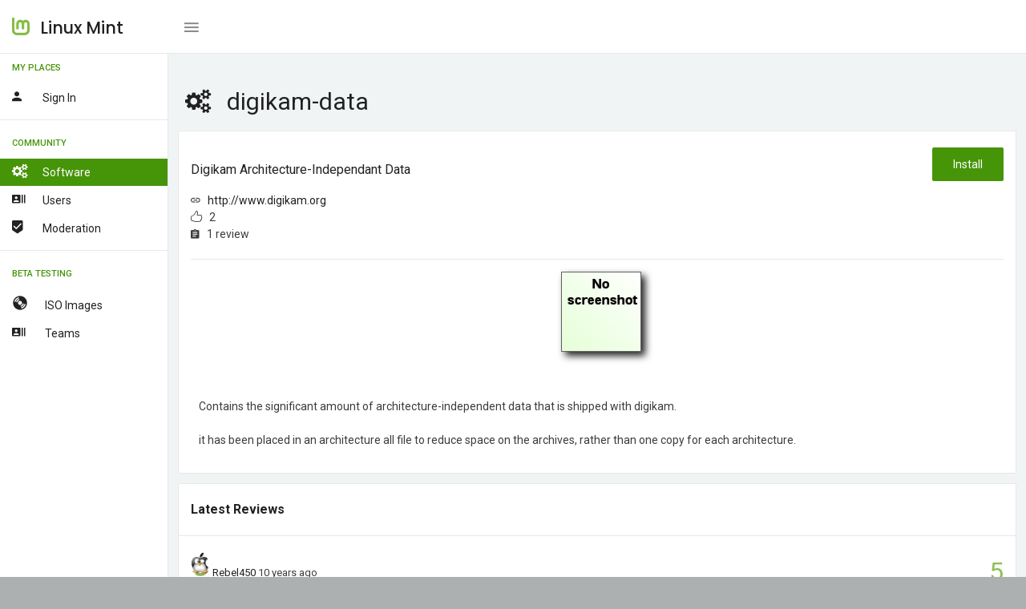

--- FILE ---
content_type: text/html; charset=UTF-8
request_url: https://community.linuxmint.com/software/view/digikam-data
body_size: 2154
content:

<!DOCTYPE html>
<html lang="en">
<head>
    <meta charset="UTF-8" />
	<meta name="viewport" content="width=device-width, initial-scale=1.0, maximum-scale=1.0, user-scalable=no" />
	<title>Linux Mint - Community</title>
	<meta name="description" content="Linux Mint - Community" />
	<meta name="keywords" content="community, linux mint" />
	<meta name="author" content="Linux Mint"/>

	<!-- Favicon -->
	<link rel="shortcut icon" href="/favicon.ico">
	<link rel="icon" href="/favicon.ico" type="image/x-icon">

	<!-- Morris Charts CSS -->
    <link href="/vendors/bower_components/morris.js/morris.css" rel="stylesheet" type="text/css"/>

	<!-- Data table CSS -->
	<link href="/vendors/bower_components/datatables/media/css/jquery.dataTables.min.css" rel="stylesheet" type="text/css"/>

	<link href="/vendors/bower_components/jquery-toast-plugin/dist/jquery.toast.min.css" rel="stylesheet" type="text/css">

	<!-- Custom CSS -->
	<link href="/css/style.css" rel="stylesheet" type="text/css">
	<link href="/css/mint.css" rel="stylesheet" type="text/css">
</head>

<body>
    <div class="wrapper box-layout theme-1-active pimary-color-green">
		<!-- Top Menu Items -->
		<nav class="navbar navbar-inverse navbar-fixed-top">
			<div class="mobile-only-brand pull-left">
				<div class="nav-header pull-left">
					<div class="logo-wrap">
						<a href="/">
							<img class="brand-img" src="/img/logo.png" alt="brand"/>
							<span class="brand-text">Linux Mint</span>
						</a>
					</div>
				</div>
				<a id="toggle_nav_btn" class="toggle-left-nav-btn inline-block ml-20 pull-left" href="javascript:void(0);"><i class="zmdi zmdi-menu"></i></a>
				<a id="toggle_mobile_nav" class="mobile-only-view" href="javascript:void(0);"><i class="zmdi zmdi-more"></i></a>
			</div>

			
		</nav>
		<!-- /Top Menu Items -->

		<!-- Left Sidebar Menu -->
		<div class="fixed-sidebar-left">
			<ul class="nav navbar-nav side-nav nicescroll-bar">

								<li class="navigation-header">
					<span>My Places</span>
					<i class="zmdi zmdi-more"></i>
				</li>
				<li>
					<a class="" href="/auth/login"><div class="pull-left"><i class="zmdi zmdi-account mr-20"></i><span class="right-nav-text">Sign in</span></div><div class="clearfix"></div></a>
				</li>
				
				<li><hr class="light-grey-hr mb-10"/></li>

				<li class="navigation-header">
					<span>Community</span>
					<i class="zmdi zmdi-more"></i>
				</li>
				<li>
					<a class="active" href="/software"><div class="pull-left"><i class="fa fa-cogs mr-20"></i><span class="right-nav-text">Software</span></div><div class="clearfix"></div></a>
					<a class="" href="/user/search"><div class="pull-left"><i class="zmdi zmdi-accounts-list mr-20"></i><span class="right-nav-text">Users</span></div><div class="clearfix"></div></a>
					<a class="" href="/user/moderators"><div class="pull-left"><i class="zmdi zmdi-badge-check mr-20"></i><span class="right-nav-text">Moderation</span></div><div class="clearfix"></div></a>
				</li>
				<li><hr class="light-grey-hr mb-10"/></li>

				<li class="navigation-header">
					<span>Beta Testing</span>
					<i class="zmdi zmdi-more"></i>
				</li>
				<li>
					<a class="" href="/iso"><div class="pull-left"><i class="glyphicon glyphicon-cd mr-20"></i><span class="right-nav-text">
					ISO Images</span></div><div class="clearfix"></div></a>
										<a class="" href="/iso/team"><div class="pull-left"><i class="zmdi zmdi-accounts-list mr-20"></i><span class="right-nav-text">
					Teams</span></div><div class="clearfix"></div></a>
				</li>
			</ul>
		</div>
		<!-- /Left Sidebar Menu -->

       <!-- Main Content -->
		<div class="page-wrapper">
            <div class="container-fluid pt-25">
<h3><i class="fa fa-cogs mr-20"></i>digikam-data</h3>

<!-- Row -->
<div class="row">
    <div class="col-sm-12">
        <div class="panel panel-default card-view">
            <div class="panel-heading">
                <div class="pull-left">
                    <h6>Digikam architecture-independant data </h6>
                    <i class="zmdi zmdi-link"></i> &nbsp; <a href="http://www.digikam.org">http://www.digikam.org</a> <br/>
                    <i class="icon-like"></i> &nbsp; 2 <br/>
                    <i class="zmdi zmdi-assignment"></i> &nbsp; 1 review                </div>
                <div class="pull-right">
                    <a href="apt://digikam-data"><button class="btn btn-success">Install</button></a>
                </div>
                <div class="clearfix"></div>
            </div>
            <div class="panel-wrapper collapse in">
                <hr class="light-grey-hr ma-0"/>
                <div class="panel-body">
                    <div class="user-generated-content">
                                                    <center>
                                <a href="#"><img class="img img-responsive" src="/img/no-screenshot-visitors.png"></a><br/><br/>
                            </center>
                                                Contains the significant amount of architecture-independent data that is shipped with digikam.<br><br>it has been placed in an architecture all file to reduce space on the archives, rather than one copy for each architecture.                    </div>
                </div>
            </div>
        </div>
    </div>
</div>
<!-- /Row -->




<div class="row">
    <div class="col-sm-12">
        <div class="panel panel-default border-panel  review-box card-view">
            <div class="panel-heading">
                <div class="pull-left">
                    <h6 class="panel-title txt-dark">Latest reviews</h6>
                </div>
                <div class="clearfix"></div>
            </div>
            <div class="panel-wrapper collapse in">
            <div class="panel-body row pa-0">
                    <div class="streamline">
                                            <div class="sl-item">
                            <div class="sl-content">
                                <div class="pull-right">
                                    <b><font size="6" color="#8cc153">5</font></b>
                                </div>
                                                                <div class="inline-block pull-left">
                                    <a href="https://community.linuxmint.com/user/view/116749"><img class="img-circle" height=30 src=/uploads/avatars/116749.jpg></a>                                    <span class="reviewer font-13">
                                        <a href="javascript:void(0)" class="inline-block capitalize-font  mb-5"><a href="https://community.linuxmint.com/user/view/116749">Rebel450</a></a>
                                    </span>
                                    <span class="inline-block font-13  mb-5">
                                        10 years ago
                                    </span>
                                </div>
                                <div class="clearfix"></div>
                                <p class="mt-5 mint-content">obligatory</p>
                            </div>
                        </div>
                                            </div>
                </div>
            </div>
        </div>
    </div>
</div>
<!-- /Row -->

      </div> <!-- container-fluid pt-25 -->

    </div>
        <!-- /Main Content -->

    </div>
    <!-- /#wrapper -->

  <!-- JavaScript -->

    <!-- jQuery -->
    <script src="/vendors/bower_components/jquery/dist/jquery.min.js"></script>

    <!-- Bootstrap Core JavaScript -->
    <script src="/vendors/bower_components/bootstrap/dist/js/bootstrap.min.js"></script>

  <!-- Tinymce JavaScript -->
  <script src="/vendors/bower_components/tinymce/tinymce.min.js"></script>

  <!-- Tinymce Wysuhtml5 Init JavaScript -->
  <script src="/js/tinymce-data.js"></script>

  <!-- Data table JavaScript -->
  <script src="/vendors/bower_components/datatables/media/js/jquery.dataTables.min.js"></script>

  <!-- Bootstrap Daterangepicker JavaScript -->
  <script src="/vendors/bower_components/dropify/dist/js/dropify.min.js"></script>

  <!-- Form Flie Upload Data JavaScript -->
  <script src="/js/form-file-upload-data.js"></script>

  <!-- Slimscroll JavaScript -->
  <script src="/js/jquery.slimscroll.js"></script>

  <!-- simpleWeather JavaScript -->
  <script src="/vendors/bower_components/moment/min/moment.min.js"></script>
  <script src="/vendors/bower_components/simpleWeather/jquery.simpleWeather.min.js"></script>
  <script src="/js/simpleweather-data.js"></script>

  <!-- Progressbar Animation JavaScript -->
  <script src="/vendors/bower_components/waypoints/lib/jquery.waypoints.min.js"></script>
  <script src="/vendors/bower_components/jquery.counterup/jquery.counterup.min.js"></script>

  <!-- Fancy Dropdown JS -->
  <script src="/js/dropdown-bootstrap-extended.js"></script>

  <!-- Sparkline JavaScript -->
  <script src="/vendors/jquery.sparkline/dist/jquery.sparkline.min.js"></script>

  <!-- Owl JavaScript -->
  <script src="/vendors/bower_components/owl.carousel/dist/owl.carousel.min.js"></script>

  <!-- ChartJS JavaScript -->
  <script src="/vendors/chart.js/Chart.min.js"></script>

  <!-- Morris Charts JavaScript -->
    <script src="/vendors/bower_components/raphael/raphael.min.js"></script>
    <script src="/vendors/bower_components/morris.js/morris.min.js"></script>
    <script src="/vendors/bower_components/jquery-toast-plugin/dist/jquery.toast.min.js"></script>

  <!-- Switchery JavaScript -->
  <script src="/vendors/bower_components/switchery/dist/switchery.min.js"></script>

  <!-- Init JavaScript -->
  <script src="/js/init.js"></script>
  <script src="/js/dashboard-data.js"></script>
</body>

</html>


--- FILE ---
content_type: text/css
request_url: https://community.linuxmint.com/css/filter.css
body_size: 1417
content:
/*--------------------------------------------------
07 .Portfolio Filters
---------------------------------------------------*/

#filters {
	margin: 0;
	text-align: center;
	width: 100%;
	opacity:1;
	max-height:200px;
	-webkit-transition: all 0.3s ease-in-out;
	-moz-transition: all 0.3s ease-in-out;
	-o-transition: all 0.3s ease-in-out;
	-ms-transition: all 0.3s ease-in-out;
	transition: all 0.3s ease-in-out;
}

#filters.filters-hide {
	opacity:0;
	max-height:0px;
}

#filters li {
	display: inline-block;
}

#filters li a {
	display:inline-block;
	text-transform:uppercase;
	color:#999999;
}

#filters li a:hover {
	color:#34d5cb;
}

#filters li a.active {
	color:#272727;
}



/*--------------------------------------------------
08. Portfolio Items
---------------------------------------------------*/

#portfolio-wrap {
	width:100%;
	margin:0 auto;		
}

#portfolio-wrap.no-gutter {
	width:1280px;
	margin:0 auto;		
}

#portfolio {
	width: 100%;
	-webkit-transition: height 0.3s ease-in-out;
	-moz-transition: height 0.3s ease-in-out;
	-o-transition: height 0.3s ease-in-out;
	-ms-transition: height 0.3s ease-in-out;
	transition: height 0.3s ease-in-out;
}

.item {
	-webkit-box-sizing: border-box;
	-moz-box-sizing: border-box;
	box-sizing: border-box;
}

.item-content {
	height:100%;
	width:100%;
	position:absolute;
	background-color:#eeeeee;
	-webkit-box-sizing: border-box;
	-moz-box-sizing: border-box;
	box-sizing: border-box;
	text-align:center;
	padding:0px;
	background-size:cover;
	background-position:center center;
	overflow:hidden;
	display: table;
}


.item-overlay {
	height:100%;
	width:100%;
	background:rgba(0,0,0,0);
	position:absolute;
	opacity:0;
	box-sizing:border-box;	
	-webkit-transition: all 0.6s ease-in-out;
	-moz-transition: all 0.6s ease-in-out;
	-o-transition: all 0.6s ease-in-out;
	-ms-transition: all 0.6s ease-in-out;
	transition: all 0.6s ease-in-out;		
}

.padding-overlay {
	padding:0px;
	box-sizing:border-box;
	display:table;
	position:absolute;
	width:100%;
	height:100%;
	-webkit-transition: all 0.2s ease-in-out;
	-moz-transition: all 0.2s ease-in-out;
	-o-transition: all 0.2s ease-in-out;
	-ms-transition: all 0.2s ease-in-out;
	transition: all 0.2s ease-in-out;
}

.item:hover .padding-overlay {
	padding:30px;
	-webkit-transition: all 0.2s ease-in-out 0.1s;
	-moz-transition: all 0.2s ease-in-out 0.1s;
	-o-transition: all 0.2s ease-in-out 0.1s;
	-ms-transition: all 0.2s ease-in-out 0.1s;
	transition: all 0.2s ease-in-out 0.1s;
}

.padding-overlay .item-overlay {
	display:table-cell;
	position:relative;
	overflow:hidden;
	text-align:center;
	vertical-align:middle;
}

.item:hover .item-overlay {
	background:rgba(0,0,0,0.8);
	opacity:1;
}

.item:hover .item-overlay.overlay-white {
	background:rgba(255,255,255,0.8);
}

.item .item-overlay.overlay-gradient {
	background: rgb(111,226,158); /* Old browsers */
	background: -moz-linear-gradient(-45deg,  rgba(111,226,158,0.8) 0%, rgba(91,218,209,0.8) 100%); /* FF3.6+ */
	background: -webkit-gradient(linear, left top, right bottom, color-stop(0%,rgba(111,226,158,0.8)), color-stop(100%,rgba(91,218,209,0.8))); /* Chrome,Safari4+ */
	background: -webkit-linear-gradient(-45deg,  rgba(111,226,158,0.8) 0%,rgba(91,218,209,0.8) 100%); /* Chrome10+,Safari5.1+ */
	background: -o-linear-gradient(-45deg,  rgba(111,226,158,0.8) 0%,rgba(91,218,209,0.8) 100%); /* Opera 11.10+ */
	background: -ms-linear-gradient(-45deg,  rgba(111,226,158,0.8) 0%,rgba(91,218,209,0.8) 100%); /* IE10+ */
	background: linear-gradient(135deg,  rgba(111,226,158,0.8) 0%,rgba(91,218,209,0.8) 100%); /* W3C */
	filter: progid:DXImageTransform.Microsoft.gradient( startColorstr='#6fe29e', endColorstr='#5bdad1',GradientType=1 ); /* IE6-9 fallback on horizontal gradient */
	opacity:0;
	-webkit-transition: all 0.6s ease-in-out;
	-moz-transition: all 0.6s ease-in-out;
	-o-transition: all 0.6s ease-in-out;
	-ms-transition: all 0.6s ease-in-out;
	transition: all 0.6s ease-in-out;
}

.item:hover .item-overlay.overlay-gradient {
	background: rgb(111,226,158); /* Old browsers */
	background: -moz-linear-gradient(-45deg,  rgba(111,226,158,0.8) 0%, rgba(91,218,209,0.8) 100%); /* FF3.6+ */
	background: -webkit-gradient(linear, left top, right bottom, color-stop(0%,rgba(111,226,158,0.8)), color-stop(100%,rgba(91,218,209,0.8))); /* Chrome,Safari4+ */
	background: -webkit-linear-gradient(-45deg,  rgba(111,226,158,0.8) 0%,rgba(91,218,209,0.8) 100%); /* Chrome10+,Safari5.1+ */
	background: -o-linear-gradient(-45deg,  rgba(111,226,158,0.8) 0%,rgba(91,218,209,0.8) 100%); /* Opera 11.10+ */
	background: -ms-linear-gradient(-45deg,  rgba(111,226,158,0.8) 0%,rgba(91,218,209,0.8) 100%); /* IE10+ */
	background: linear-gradient(135deg,  rgba(111,226,158,0.8) 0%,rgba(91,218,209,0.8) 100%); /* W3C */
	filter: progid:DXImageTransform.Microsoft.gradient( startColorstr='#6fe29e', endColorstr='#5bdad1',GradientType=1 ); /* IE6-9 fallback on horizontal gradient */
	opacity:1;
}

.item-cat {
	display:block;
	font-weight:400;
	font-size:14px;
	letter-spacing:1px;
	margin-left:-100%;
	margin-top:30px;
	color:#999;		
	-webkit-transition: all 0.3s ease-in-out;
	-moz-transition: all 0.3s ease-in-out;
	-o-transition: all 0.3s ease-in-out;
	-ms-transition: all 0.3s ease-in-out;
	transition: all 0.3s ease-in-out;
}

.padding-overlay .item-cat {
	margin:0 20px 5px 20px;
	opacity:0;
	-ms-transform: translateY(-20px);
	-webkit-transform: translateY(-20px);
	-o-transition:translateY(-20px);
	transform: translateY(-20px);
	-webkit-transition: all 0.3s ease-in-out;
	-moz-transition: all 0.3s ease-in-out;
	-o-transition: all 0.3s ease-in-out;
	-ms-transition: all 0.3s ease-in-out;
	transition: all 0.3s ease-in-out;
}

.item-overlay.overlay-gradient .item-cat {
	color:#fff;
}

.item:hover .item-cat {
	margin-left:30px;
	-webkit-transition: all 0.6s ease-in-out;
	-moz-transition: all 0.6s ease-in-out;
	-o-transition: all 0.6s ease-in-out;
	-ms-transition: all 0.6s ease-in-out;
	transition: all 0.6s ease-in-out;
}

.item:hover .padding-overlay .item-cat {
	margin:0 20px 5px 20px;
	opacity:1;
	-ms-transform: translateY(0px);
	-webkit-transform: translateY(0px);
	-o-transition:translateY(0px);
	transform: translateY(0px);
	-webkit-transition: all 0.5s ease-in-out 0.5s;
	-moz-transition: all 0.5s ease-in-out 0.5s;
	-o-transition: all 0.5s ease-in-out 0.5s;
	-ms-transition: all 0.5s ease-in-out 0.5s;
	transition: all 0.5s ease-in-out 0.5s;
}

.item-title {
	display:block;
	position:relative;
	font-weight: 400;
	color:#fff;
	font-size:24px;
	margin-left:-100%;
	margin-top:5px;
	margin-right:28px;
	-webkit-transition: all 0.5s ease-in-out;
	-moz-transition: all 0.5s ease-in-out;
	-o-transition: all 0.5s ease-in-out;
	-ms-transition: all 0.5s ease-in-out;
	transition: all 0.5s ease-in-out;
}

.padding-overlay .item-title {
	margin:5px 20px 0px 20px;
	-ms-transform: translateY(20px);
	-webkit-transform: translateY(20px);
	-o-transition:translateY(20px);
	transform: translateY(20px);
	opacity:0;
	font-size:18px;
	-webkit-transition: all 0.3s ease-in-out;
	-moz-transition: all 0.3s ease-in-out;
	-o-transition: all 0.3s ease-in-out;
	-ms-transition: all 0.3s ease-in-out;
	transition: all 0.3s ease-in-out;
}

.item-overlay.overlay-white .item-title {
	color:#272727;
}

.item:hover .item-title {
	margin-left:28px;
	-webkit-transition: all 0.6s ease-in-out 0.3s;
	-moz-transition: all 0.6s ease-in-out 0.3s;
	-o-transition: all 0.6s ease-in-out 0.3s;
	-ms-transition: all 0.6s ease-in-out 0.3s;
	transition: all 0.6s ease-in-out 0.3s;
}

.item:hover .padding-overlay .item-title {
	margin:5px 20px 0px 20px;
	opacity:1;
	-ms-transform: translateY(0px);
	-webkit-transform: translateY(0px);
	-o-transition:translateY(0px);
	transform: translateY(0px);
	-webkit-transition: all 0.5s ease-in-out 0.5s;
	-moz-transition: all 0.5s ease-in-out 0.5s;
	-o-transition: all 0.5s ease-in-out 0.5s;
	-ms-transition: all 0.5s ease-in-out 0.5s;
	transition: all 0.5s ease-in-out 0.5s;
}

.item-title:after {
	background: none repeat scroll 0 0 #666;
	bottom: -20px;
	content: "";
	height: 1px;
	left: 1px;
	position: absolute;
	width: 40px;
	opacity:0;
	-webkit-transition: all 0.2s ease-in-out;
	-moz-transition: all 0.2s ease-in-out;
	-o-transition: all 0.2s ease-in-out;
	-ms-transition: all 0.2s ease-in-out;
	transition: all 0.2s ease-in-out;
}

.padding-overlay .item-title:after {
	content: "";
	height: 0px;
}

.item-overlay.overlay-white .item-title:after {
	background: none repeat scroll 0 0 rgba(0,0,0,0.2);
}

.item-overlay.overlay-gradient .item-title:after {
	background: none repeat scroll 0 0 rgba(255,255,255,0.4);
}

.item:hover .item-title:after {
	opacity:1;
	bottom: -15px;
	-webkit-transition: all 0.2s ease-in-out 0.9s;
	-moz-transition: all 0.2s ease-in-out 0.9s;
	-o-transition: all 0.2s ease-in-out 0.9s;
	-ms-transition: all 0.2s ease-in-out 0.9s;
	transition: all 0.2s ease-in-out 0.9s;
}



/*--------------------------------------------------
09. Portfolio Isotope Transitions
---------------------------------------------------*/

.isotope, .isotope .isotope-item {
	-webkit-transition-duration: 0.8s;
	-moz-transition-duration: 0.8s;
	-ms-transition-duration: 0.8s;
	-o-transition-duration: 0.8s;
	transition-duration: 0.8s;
}

.isotope {
	-webkit-transition-property: height, width;
	-moz-transition-property: height, width;
	-ms-transition-property: height, width;
	-o-transition-property: height, width;
	transition-property: height, width;
}

.isotope .isotope-item {
	-webkit-transition-property: -webkit-transform, opacity;
	-moz-transition-property: -moz-transform, opacity;
	-ms-transition-property: -ms-transform, opacity;
	-o-transition-property: -o-transform, opacity;
	transition-property: transform, opacity;
}

.isotope.no-transition, .isotope.no-transition .isotope-item, .isotope .isotope-item.no-transition {
	-webkit-transition-duration: 0s;
	-moz-transition-duration: 0s;
	-ms-transition-duration: 0s;
	-o-transition-duration: 0s;
	transition-duration: 0s;
}




--- FILE ---
content_type: application/javascript
request_url: https://community.linuxmint.com/js/dropdown-bootstrap-extended.js
body_size: 725
content:
/* ========================================================================
 * Tutorial specific Javascript
 * 
 * ========================================================================
 * Copyright 2015 Bootbites.com (unless otherwise stated)
 * For license information see: http://bootbites.com/license
 * ======================================================================== */
'use strict';

var dropdownSelectors = $('.dropdown, .dropup');

// Custom function to read dropdown data
// =========================
function dropdownEffectData(target) {
  // @todo - page level global?
  var effectInDefault = null,
      effectOutDefault = null;
  var dropdown = $(target),
      dropdownMenu = $('.dropdown-menu', target);
  var parentUl = dropdown.parents('ul.nav'); 

  // If parent is ul.nav allow global effect settings
  if (parentUl.size() > 0) {
    effectInDefault = parentUl.data('dropdown-in') || null;
    effectOutDefault = parentUl.data('dropdown-out') || null;
  }
  
  return {
    target:       target,
    dropdown:     dropdown,
    dropdownMenu: dropdownMenu,
    effectIn:     dropdownMenu.data('dropdown-in') || effectInDefault,
    effectOut:    dropdownMenu.data('dropdown-out') || effectOutDefault,  
  };
}

// Custom function to start effect (in or out)
// =========================
function dropdownEffectStart(data, effectToStart) {
  if (effectToStart) {
    data.dropdown.addClass('dropdown-animating');
    data.dropdownMenu.addClass('animated');
    data.dropdownMenu.addClass(effectToStart);    
  }
}

// Custom function to read when animation is over
// =========================
function dropdownEffectEnd(data, callbackFunc) {
  var animationEnd = 'webkitAnimationEnd mozAnimationEnd MSAnimationEnd oanimationend animationend';
  data.dropdown.one(animationEnd, function() {
    data.dropdown.removeClass('dropdown-animating');
    data.dropdownMenu.removeClass('animated');
    data.dropdownMenu.removeClass(data.effectIn);
    data.dropdownMenu.removeClass(data.effectOut);
    
    // Custom callback option, used to remove open class in out effect
    if(typeof callbackFunc == 'function'){
      callbackFunc();
    }
  });
}

// Bootstrap API hooks
// =========================
dropdownSelectors.on({
  "show.bs.dropdown": function () {
    // On show, start in effect
    var dropdown = dropdownEffectData(this);
    dropdownEffectStart(dropdown, dropdown.effectIn);
  },
  "shown.bs.dropdown": function () {
    // On shown, remove in effect once complete
    var dropdown = dropdownEffectData(this);
    if (dropdown.effectIn && dropdown.effectOut) {
      dropdownEffectEnd(dropdown, function() {}); 
    }
  },  
  "hide.bs.dropdown":  function(e) {
    // On hide, start out effect
    var dropdown = dropdownEffectData(this);
    if (dropdown.effectOut) {
      e.preventDefault();   
      dropdownEffectStart(dropdown, dropdown.effectOut);   
      dropdownEffectEnd(dropdown, function() {
        dropdown.dropdown.removeClass('open');
      }); 
    }    
  }, 
});
